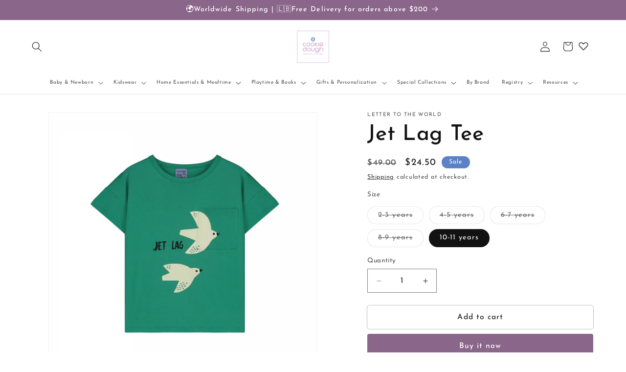

--- FILE ---
content_type: text/javascript; charset=utf-8
request_url: https://cookiedoughboutique.com/products/havana-tee.js
body_size: 260
content:
{"id":8853330362708,"title":"Jet Lag Tee","handle":"havana-tee","description":"\u003cmeta charset=\"UTF-8\"\u003e\u003cmeta charset=\"UTF-8\"\u003e\n\u003cp\u003e\u003cspan\u003e100% organic cotton regular jersey tee in grass color. Round neck and short-sleeve. Front “Jet lag” and birds placement print. Regular fit.\u003c\/span\u003e\u003c\/p\u003e","published_at":"2024-02-10T13:47:30+02:00","created_at":"2024-02-10T13:47:30+02:00","vendor":"Letter To The World","type":"TShirt","tags":["boys","girls","ss24"],"price":2450,"price_min":2450,"price_max":2450,"available":true,"price_varies":false,"compare_at_price":4900,"compare_at_price_min":4900,"compare_at_price_max":4900,"compare_at_price_varies":false,"variants":[{"id":47590859964756,"title":"2-3 years","option1":"2-3 years","option2":null,"option3":null,"sku":"","requires_shipping":true,"taxable":true,"featured_image":null,"available":false,"name":"Jet Lag Tee - 2-3 years","public_title":"2-3 years","options":["2-3 years"],"price":2450,"weight":200,"compare_at_price":4900,"inventory_management":"shopify","barcode":null,"requires_selling_plan":false,"selling_plan_allocations":[]},{"id":47590859473236,"title":"4-5 years","option1":"4-5 years","option2":null,"option3":null,"sku":null,"requires_shipping":true,"taxable":true,"featured_image":null,"available":false,"name":"Jet Lag Tee - 4-5 years","public_title":"4-5 years","options":["4-5 years"],"price":2450,"weight":200,"compare_at_price":4900,"inventory_management":"shopify","barcode":null,"requires_selling_plan":false,"selling_plan_allocations":[]},{"id":47590859506004,"title":"6-7 years","option1":"6-7 years","option2":null,"option3":null,"sku":null,"requires_shipping":true,"taxable":true,"featured_image":null,"available":false,"name":"Jet Lag Tee - 6-7 years","public_title":"6-7 years","options":["6-7 years"],"price":2450,"weight":200,"compare_at_price":4900,"inventory_management":"shopify","barcode":null,"requires_selling_plan":false,"selling_plan_allocations":[]},{"id":47590859997524,"title":"8-9 years","option1":"8-9 years","option2":null,"option3":null,"sku":"","requires_shipping":true,"taxable":true,"featured_image":null,"available":false,"name":"Jet Lag Tee - 8-9 years","public_title":"8-9 years","options":["8-9 years"],"price":2450,"weight":200,"compare_at_price":4900,"inventory_management":"shopify","barcode":null,"requires_selling_plan":false,"selling_plan_allocations":[]},{"id":47590859538772,"title":"10-11 years","option1":"10-11 years","option2":null,"option3":null,"sku":null,"requires_shipping":true,"taxable":true,"featured_image":null,"available":true,"name":"Jet Lag Tee - 10-11 years","public_title":"10-11 years","options":["10-11 years"],"price":2450,"weight":200,"compare_at_price":4900,"inventory_management":"shopify","barcode":null,"requires_selling_plan":false,"selling_plan_allocations":[]}],"images":["\/\/cdn.shopify.com\/s\/files\/1\/0257\/6852\/5905\/files\/FullSizeRender_1955dda0-8b8c-4b17-aeec-3d051a24b723.jpg?v=1707565793","\/\/cdn.shopify.com\/s\/files\/1\/0257\/6852\/5905\/files\/FullSizeRender_94e6b433-4979-40d6-a058-96448b868aab.jpg?v=1707565792","\/\/cdn.shopify.com\/s\/files\/1\/0257\/6852\/5905\/files\/IMG-1953.jpg?v=1707565793","\/\/cdn.shopify.com\/s\/files\/1\/0257\/6852\/5905\/files\/IMG-1954.jpg?v=1707565793"],"featured_image":"\/\/cdn.shopify.com\/s\/files\/1\/0257\/6852\/5905\/files\/FullSizeRender_1955dda0-8b8c-4b17-aeec-3d051a24b723.jpg?v=1707565793","options":[{"name":"Size","position":1,"values":["2-3 years","4-5 years","6-7 years","8-9 years","10-11 years"]}],"url":"\/products\/havana-tee","media":[{"alt":null,"id":46428469068116,"position":2,"preview_image":{"aspect_ratio":1.0,"height":1450,"width":1450,"src":"https:\/\/cdn.shopify.com\/s\/files\/1\/0257\/6852\/5905\/files\/FullSizeRender_1955dda0-8b8c-4b17-aeec-3d051a24b723.jpg?v=1707565793"},"aspect_ratio":1.0,"height":1450,"media_type":"image","src":"https:\/\/cdn.shopify.com\/s\/files\/1\/0257\/6852\/5905\/files\/FullSizeRender_1955dda0-8b8c-4b17-aeec-3d051a24b723.jpg?v=1707565793","width":1450},{"alt":null,"id":46428469100884,"position":3,"preview_image":{"aspect_ratio":1.0,"height":1599,"width":1599,"src":"https:\/\/cdn.shopify.com\/s\/files\/1\/0257\/6852\/5905\/files\/FullSizeRender_94e6b433-4979-40d6-a058-96448b868aab.jpg?v=1707565792"},"aspect_ratio":1.0,"height":1599,"media_type":"image","src":"https:\/\/cdn.shopify.com\/s\/files\/1\/0257\/6852\/5905\/files\/FullSizeRender_94e6b433-4979-40d6-a058-96448b868aab.jpg?v=1707565792","width":1599},{"alt":null,"id":46428469133652,"position":4,"preview_image":{"aspect_ratio":0.666,"height":2560,"width":1706,"src":"https:\/\/cdn.shopify.com\/s\/files\/1\/0257\/6852\/5905\/files\/IMG-1953.jpg?v=1707565793"},"aspect_ratio":0.666,"height":2560,"media_type":"image","src":"https:\/\/cdn.shopify.com\/s\/files\/1\/0257\/6852\/5905\/files\/IMG-1953.jpg?v=1707565793","width":1706},{"alt":null,"id":46428469199188,"position":5,"preview_image":{"aspect_ratio":0.667,"height":2560,"width":1707,"src":"https:\/\/cdn.shopify.com\/s\/files\/1\/0257\/6852\/5905\/files\/IMG-1954.jpg?v=1707565793"},"aspect_ratio":0.667,"height":2560,"media_type":"image","src":"https:\/\/cdn.shopify.com\/s\/files\/1\/0257\/6852\/5905\/files\/IMG-1954.jpg?v=1707565793","width":1707}],"requires_selling_plan":false,"selling_plan_groups":[]}